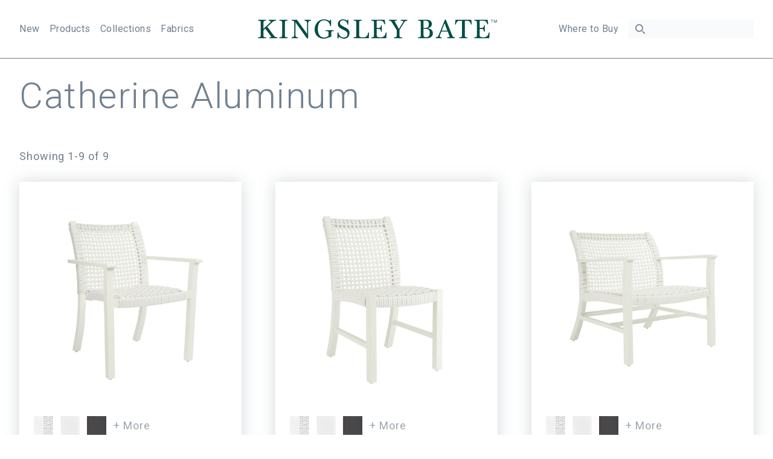

--- FILE ---
content_type: text/html
request_url: https://www.kingsleybate.com/collections/catherine_aluminum
body_size: 564
content:
<!doctype html><html lang="en"><head><meta charset="utf-8"/><link rel="icon" type="image/png" href="/favicon-32x32.png"/><meta name="viewport" content="width=device-width,initial-scale=1"/><meta name="description" content="Kingsley Bate"/><link rel="apple-touch-icon" href="/favicon-192x192.png"/><link rel="manifest" href="/manifest.json"/><script src="https://accounts.google.com/gsi/client" async defer="defer"></script><link rel="stylesheet" href="https://cdn.jsdelivr.net/npm/slick-carousel@1.8.1/slick/slick.css"/><link rel="stylesheet" href="https://cdn.jsdelivr.net/npm/slick-carousel@1.8.1/slick/slick-theme.css"/><script async src="https://www.googletagmanager.com/gtag/js?id=G-N5ZT3NS9VV"></script><script>function gtag(){dataLayer.push(arguments)}window.dataLayer=window.dataLayer||[],gtag("js",new Date),gtag("config","G-N5ZT3NS9VV")</script><title>Kingsley Bate</title><script defer="defer" src="/static/js/main.a28cf0fa.js"></script><link href="/static/css/main.e105e643.css" rel="stylesheet"></head><body><noscript>You need to enable JavaScript to run this app.</noscript><div id="root"></div><script defer src="https://static.cloudflareinsights.com/beacon.min.js/vcd15cbe7772f49c399c6a5babf22c1241717689176015" integrity="sha512-ZpsOmlRQV6y907TI0dKBHq9Md29nnaEIPlkf84rnaERnq6zvWvPUqr2ft8M1aS28oN72PdrCzSjY4U6VaAw1EQ==" data-cf-beacon='{"version":"2024.11.0","token":"3a7bd39331634136b98500b68f16fbd4","r":1,"server_timing":{"name":{"cfCacheStatus":true,"cfEdge":true,"cfExtPri":true,"cfL4":true,"cfOrigin":true,"cfSpeedBrain":true},"location_startswith":null}}' crossorigin="anonymous"></script>
</body></html>

--- FILE ---
content_type: image/svg+xml
request_url: https://static.kingsleybate.com/img/logo-1.svg
body_size: 1717
content:
<?xml version="1.0" encoding="UTF-8"?>
<svg id="Layer_1" data-name="Layer 1" xmlns="http://www.w3.org/2000/svg" viewBox="0 0 307.9 24.9">
  <defs>
    <style>
      .cls-1 {
        fill: #004d43;
        stroke-width: 0px;
      }
    </style>
  </defs>
  <g>
    <path class="cls-1" d="m23.28.6v1.11c-2.35.13-2.99.34-5.51,2.62l-5.71,5.27,8.57,11.52c1.38,1.75,1.68,1.78,4.33,2.08v1.11h-10.35v-1.11c1.18-.07,1.51-.1,1.81-.13.2-.03.64-.13.64-.61,0-.23-.13-.4-.27-.6-.2-.27-.37-.5-.54-.77l-6.82-9.07-2.39,2.22v6.28c.03.64.07,1.55.6,2.08.5.5.91.5,2.96.6v1.11H0v-1.11c1.85-.07,2.45-.07,2.99-.67.54-.6.54-1.41.54-2.22V4.47c0-.64,0-1.38-.4-1.92-.5-.74-1.18-.74-2.89-.81V.6h10.21v1.14c-1.71.07-1.78.07-2.08.2-1.28.4-1.31,1.75-1.31,2.76v7.56l7.93-7.43c.57-.54,1.41-1.31,1.41-1.88,0-.2-.1-.44-.27-.6-.44-.5-1.21-.54-2.18-.6V.6h9.34Z"/>
    <path class="cls-1" d="m27.79.6h10.28v1.11c-2.49.07-3.36.17-3.36,2.55v16.06c0,1.18.03,1.78.54,2.29.54.54,1.24.57,2.99.57v1.14h-10.65v-1.14c3.06-.07,3.49-.17,3.56-3.23V4.2c0-.67,0-1.34-.6-1.88-.5-.47-1.18-.54-2.76-.64V.6Z"/>
    <path class="cls-1" d="m59.91.6h8.16v1.18c-.77.03-1.55.1-2.18.47-.97.6-1.14,1.55-1.21,3.39v18.88h-1.55l-12.47-17.37c-1.04-1.44-1.31-1.85-2.42-3.7v15.83c0,.94.03,1.98.44,2.69.74,1.24,2.22,1.24,3.02,1.24v1.11h-8.47v-1.14c.64-.03,1.31-.07,1.92-.34,1.55-.67,1.61-2.22,1.65-3.63V3.7c-.13-1.78-1.08-1.85-3.33-1.98V.6h6.79l10.35,14.38c1.24,1.71,1.58,2.22,2.65,3.9V5.34c-.07-2.69-.71-3.36-3.36-3.6V.6Z"/>
    <path class="cls-1" d="m94.45,22.54c-.84.17-1.68.34-2.49.57-1.14.34-2.22.84-3.36,1.18-1.31.4-2.65.61-4.03.61-6.92,0-11.59-5.28-11.59-11.89,0-6.99,5.04-13,12.13-13,3.7,0,6.18,1.65,7.26,2.39.4-.71.5-.94.81-1.78h.97l.13,8.17h-1.04c-.34-1.58-1.68-7.56-8.03-7.56-4.84,0-8.06,3.83-8.06,11.22,0,2.59.44,4.84,1.21,6.48,1.18,2.55,3.43,4.6,6.79,4.6,2.32,0,4.33-1.08,5.21-1.88.54-.5.6-.87.6-1.51v-2.92c-.03-.91-.13-1.75-1.51-1.98-.27-.03-.91-.07-2.25-.1v-1.11h10.28v1.08c-.97,0-1.51.03-1.88.17-1.08.37-1.11,1.24-1.14,1.78v5.51Z"/>
    <path class="cls-1" d="m103.59,16.9c.23,1.08.94,4.2,3.7,5.78,1.01.57,2.15.81,3.19.81,2.89,0,4.87-1.81,4.87-4.33s-1.65-3.53-2.35-3.96c-.81-.54-1.18-.77-4.77-2.59-2.69-1.41-5.28-2.72-5.28-6.48,0-4.33,3.6-6.12,6.62-6.12.87,0,1.75.17,2.45.37,1.44.4,2.08.84,2.86,1.41.34-.54.44-.67.74-1.38h.77l.1,6.42h-1.04c-.27-1.14-.6-2.39-1.31-3.39-.94-1.31-2.59-2.29-4.5-2.29-2.52,0-3.96,1.55-3.96,3.43,0,.87.34,1.61.74,2.15.77.97,1.98,1.68,6.25,3.86,2.72,1.41,5.27,2.72,5.27,7.02,0,.87-.1,2.12-.64,3.33-.57,1.31-2.45,3.96-6.35,3.96-.67,0-1.48-.07-2.45-.34-2.05-.54-3.23-1.45-4.17-2.18-.44,1.01-.47,1.14-.81,2.05h-1.04v-7.53h1.11Z"/>
    <path class="cls-1" d="m123.41.6h10.25v1.14c-2.42.07-3.33.17-3.33,2.55v15.76c.13,2.15.67,2.92,2.86,3.06h3.02c1.18-.03,2.12-.07,3.29-.97,1.88-1.44,2.25-3.43,2.59-5.14h1.08l-.37,7.33h-19.56v-1.11c2.72-.13,3.53-.27,3.56-2.96V4.27c0-.74-.03-1.98-1.55-2.39-.34-.1-.44-.1-1.85-.17V.6Z"/>
    <path class="cls-1" d="m146.16.57h17.17l.67,5.88h-1.08c-1.24-3.83-2.05-4.6-5.31-4.64h-4.6v9.34h2.22c.87-.03,1.81-.07,2.52-.84.64-.71.74-1.71.81-2.49h1.04v8.06h-1.08c-.03-.84-.07-1.65-.44-2.28-.67-1.14-1.92-1.21-2.82-1.24h-2.25v7.76c0,1.14.07,2.05,1.41,2.59.97.4,1.88.4,3.29.4,1.51,0,3.39-.07,4.87-1.44,1.28-1.18,1.88-2.92,2.18-4.74h1.04l-.44,7.39h-19.42v-1.14c2.82-.1,3.39-.24,3.53-2.59V4.33c0-.64,0-1.48-.5-2.02-.5-.54-1.01-.57-2.82-.64V.57Z"/>
    <path class="cls-1" d="m168.74.57h10.15v1.14c-1.55-.03-2.62-.03-2.62.87,0,.27.13.57.37.97l5.04,8.84,5.17-8.6c.2-.37.4-.71.4-1.01,0-.94-1.04-.97-3.26-1.08V.57h8.47v1.14c-2.18.17-2.92.44-4.2,2.39l-5.88,9.68v7.02c0,2.18.94,2.39,3.56,2.45v1.08h-10.68v-1.08c1.55-.1,1.81-.13,2.18-.24,1.21-.34,1.34-1.18,1.38-2.42v-6.72l-6.28-10.08c-1.11-1.68-1.75-1.95-3.8-2.08V.57Z"/>
    <path class="cls-1" d="m206.47.6h9.78c1.51,0,2.59,0,3.49.2,1.75.37,4.33,1.75,4.33,5.21,0,1.85-.84,3.02-1.55,3.66-1.41,1.34-3.33,1.65-4.54,1.81,1.34.17,3.96.47,5.78,2.25,1.41,1.41,1.61,3.02,1.61,4.17,0,2.15-.74,3.56-1.98,4.67-2.02,1.71-4,1.75-7.59,1.75h-9.58v-1.14c1.58-.07,2.18-.1,2.65-.4.87-.5.91-1.24.94-2.52V4.1c-.03-.57-.07-1.31-.54-1.81-.5-.5-1.04-.54-2.82-.6V.6Zm6.89,10.45c2.08.07,3.53.03,4.57-.44,2.25-.97,2.25-3.49,2.25-4.44,0-.71,0-2.39-1.08-3.43-1.01-.94-2.39-.94-3.29-.94-.81,0-1.61,0-2.45.03v9.21Zm0,9.51c.03.67.07,1.21.67,1.75.71.71,1.51.74,2.39.74.94,0,1.78-.03,2.49-.37,1.95-.87,2.45-3.23,2.45-5.38,0-.67-.03-1.34-.24-2.02-.47-1.44-1.55-2.49-3.46-2.89-.91-.2-1.48-.2-4.3-.24v8.4Z"/>
    <path class="cls-1" d="m240.94.3h1.08l7.83,19.35c.97,2.39,1.44,3.43,3.9,3.6v1.08h-9.95v-1.08c1.71,0,3.06,0,3.06-1.21,0-.3-.07-.54-.44-1.48l-1.92-4.84h-8.2l-1.68,4.3c-.3.91-.44,1.31-.44,1.68,0,1.14,1.01,1.41,2.69,1.55v1.08h-7.8v-1.08c2.32-.27,2.96-.87,3.96-3.23L240.94.3Zm1.28,9.58c-.84-2.18-.97-2.59-1.75-4.87l-3.7,9.51h7.22l-1.78-4.64Z"/>
    <path class="cls-1" d="m254.52.57h20.4l.57,6.01h-.97c-.3-1.11-.71-2.52-1.71-3.53-1.18-1.14-2.52-1.18-3.86-1.18h-2.45v18.85c.03,1.11.2,1.98,1.44,2.32.27.07.47.07,2.02.17v1.11h-10.62v-1.11c2.72-.13,3.56-.23,3.56-2.65V1.88h-2.59c-2.08.07-2.92.2-3.83,1.31-.81,1.01-1.21,2.08-1.58,3.39h-1.04l.67-6.01Z"/>
    <path class="cls-1" d="m278.78.57h17.17l.67,5.88h-1.08c-1.24-3.83-2.05-4.6-5.31-4.64h-4.6v9.34h2.22c.87-.03,1.81-.07,2.52-.84.64-.71.74-1.71.81-2.49h1.04v8.06h-1.08c-.03-.84-.07-1.65-.44-2.28-.67-1.14-1.92-1.21-2.82-1.24h-2.25v7.76c0,1.14.07,2.05,1.41,2.59.97.4,1.88.4,3.29.4,1.51,0,3.39-.07,4.87-1.44,1.28-1.18,1.88-2.92,2.18-4.74h1.04l-.44,7.39h-19.42v-1.14c2.82-.1,3.39-.24,3.53-2.59V4.33c0-.64,0-1.48-.5-2.02s-1.01-.57-2.82-.64V.57Z"/>
  </g>
  <g>
    <path class="cls-1" d="m302.95,1.01h-1.29v3.47h-.46V1.01h-1.29v-.43h3.04v.43Z"/>
    <path class="cls-1" d="m303.88.58h.69l1.32,3.05h.01l1.33-3.05h.67v3.89h-.46V1.21h-.01l-1.4,3.27h-.28l-1.4-3.27h0v3.27h-.46V.58Z"/>
  </g>
</svg>

--- FILE ---
content_type: image/svg+xml
request_url: https://static.kingsleybate.com/img/logo-1.svg
body_size: 1853
content:
<?xml version="1.0" encoding="UTF-8"?>
<svg id="Layer_1" data-name="Layer 1" xmlns="http://www.w3.org/2000/svg" viewBox="0 0 307.9 24.9">
  <defs>
    <style>
      .cls-1 {
        fill: #004d43;
        stroke-width: 0px;
      }
    </style>
  </defs>
  <g>
    <path class="cls-1" d="m23.28.6v1.11c-2.35.13-2.99.34-5.51,2.62l-5.71,5.27,8.57,11.52c1.38,1.75,1.68,1.78,4.33,2.08v1.11h-10.35v-1.11c1.18-.07,1.51-.1,1.81-.13.2-.03.64-.13.64-.61,0-.23-.13-.4-.27-.6-.2-.27-.37-.5-.54-.77l-6.82-9.07-2.39,2.22v6.28c.03.64.07,1.55.6,2.08.5.5.91.5,2.96.6v1.11H0v-1.11c1.85-.07,2.45-.07,2.99-.67.54-.6.54-1.41.54-2.22V4.47c0-.64,0-1.38-.4-1.92-.5-.74-1.18-.74-2.89-.81V.6h10.21v1.14c-1.71.07-1.78.07-2.08.2-1.28.4-1.31,1.75-1.31,2.76v7.56l7.93-7.43c.57-.54,1.41-1.31,1.41-1.88,0-.2-.1-.44-.27-.6-.44-.5-1.21-.54-2.18-.6V.6h9.34Z"/>
    <path class="cls-1" d="m27.79.6h10.28v1.11c-2.49.07-3.36.17-3.36,2.55v16.06c0,1.18.03,1.78.54,2.29.54.54,1.24.57,2.99.57v1.14h-10.65v-1.14c3.06-.07,3.49-.17,3.56-3.23V4.2c0-.67,0-1.34-.6-1.88-.5-.47-1.18-.54-2.76-.64V.6Z"/>
    <path class="cls-1" d="m59.91.6h8.16v1.18c-.77.03-1.55.1-2.18.47-.97.6-1.14,1.55-1.21,3.39v18.88h-1.55l-12.47-17.37c-1.04-1.44-1.31-1.85-2.42-3.7v15.83c0,.94.03,1.98.44,2.69.74,1.24,2.22,1.24,3.02,1.24v1.11h-8.47v-1.14c.64-.03,1.31-.07,1.92-.34,1.55-.67,1.61-2.22,1.65-3.63V3.7c-.13-1.78-1.08-1.85-3.33-1.98V.6h6.79l10.35,14.38c1.24,1.71,1.58,2.22,2.65,3.9V5.34c-.07-2.69-.71-3.36-3.36-3.6V.6Z"/>
    <path class="cls-1" d="m94.45,22.54c-.84.17-1.68.34-2.49.57-1.14.34-2.22.84-3.36,1.18-1.31.4-2.65.61-4.03.61-6.92,0-11.59-5.28-11.59-11.89,0-6.99,5.04-13,12.13-13,3.7,0,6.18,1.65,7.26,2.39.4-.71.5-.94.81-1.78h.97l.13,8.17h-1.04c-.34-1.58-1.68-7.56-8.03-7.56-4.84,0-8.06,3.83-8.06,11.22,0,2.59.44,4.84,1.21,6.48,1.18,2.55,3.43,4.6,6.79,4.6,2.32,0,4.33-1.08,5.21-1.88.54-.5.6-.87.6-1.51v-2.92c-.03-.91-.13-1.75-1.51-1.98-.27-.03-.91-.07-2.25-.1v-1.11h10.28v1.08c-.97,0-1.51.03-1.88.17-1.08.37-1.11,1.24-1.14,1.78v5.51Z"/>
    <path class="cls-1" d="m103.59,16.9c.23,1.08.94,4.2,3.7,5.78,1.01.57,2.15.81,3.19.81,2.89,0,4.87-1.81,4.87-4.33s-1.65-3.53-2.35-3.96c-.81-.54-1.18-.77-4.77-2.59-2.69-1.41-5.28-2.72-5.28-6.48,0-4.33,3.6-6.12,6.62-6.12.87,0,1.75.17,2.45.37,1.44.4,2.08.84,2.86,1.41.34-.54.44-.67.74-1.38h.77l.1,6.42h-1.04c-.27-1.14-.6-2.39-1.31-3.39-.94-1.31-2.59-2.29-4.5-2.29-2.52,0-3.96,1.55-3.96,3.43,0,.87.34,1.61.74,2.15.77.97,1.98,1.68,6.25,3.86,2.72,1.41,5.27,2.72,5.27,7.02,0,.87-.1,2.12-.64,3.33-.57,1.31-2.45,3.96-6.35,3.96-.67,0-1.48-.07-2.45-.34-2.05-.54-3.23-1.45-4.17-2.18-.44,1.01-.47,1.14-.81,2.05h-1.04v-7.53h1.11Z"/>
    <path class="cls-1" d="m123.41.6h10.25v1.14c-2.42.07-3.33.17-3.33,2.55v15.76c.13,2.15.67,2.92,2.86,3.06h3.02c1.18-.03,2.12-.07,3.29-.97,1.88-1.44,2.25-3.43,2.59-5.14h1.08l-.37,7.33h-19.56v-1.11c2.72-.13,3.53-.27,3.56-2.96V4.27c0-.74-.03-1.98-1.55-2.39-.34-.1-.44-.1-1.85-.17V.6Z"/>
    <path class="cls-1" d="m146.16.57h17.17l.67,5.88h-1.08c-1.24-3.83-2.05-4.6-5.31-4.64h-4.6v9.34h2.22c.87-.03,1.81-.07,2.52-.84.64-.71.74-1.71.81-2.49h1.04v8.06h-1.08c-.03-.84-.07-1.65-.44-2.28-.67-1.14-1.92-1.21-2.82-1.24h-2.25v7.76c0,1.14.07,2.05,1.41,2.59.97.4,1.88.4,3.29.4,1.51,0,3.39-.07,4.87-1.44,1.28-1.18,1.88-2.92,2.18-4.74h1.04l-.44,7.39h-19.42v-1.14c2.82-.1,3.39-.24,3.53-2.59V4.33c0-.64,0-1.48-.5-2.02-.5-.54-1.01-.57-2.82-.64V.57Z"/>
    <path class="cls-1" d="m168.74.57h10.15v1.14c-1.55-.03-2.62-.03-2.62.87,0,.27.13.57.37.97l5.04,8.84,5.17-8.6c.2-.37.4-.71.4-1.01,0-.94-1.04-.97-3.26-1.08V.57h8.47v1.14c-2.18.17-2.92.44-4.2,2.39l-5.88,9.68v7.02c0,2.18.94,2.39,3.56,2.45v1.08h-10.68v-1.08c1.55-.1,1.81-.13,2.18-.24,1.21-.34,1.34-1.18,1.38-2.42v-6.72l-6.28-10.08c-1.11-1.68-1.75-1.95-3.8-2.08V.57Z"/>
    <path class="cls-1" d="m206.47.6h9.78c1.51,0,2.59,0,3.49.2,1.75.37,4.33,1.75,4.33,5.21,0,1.85-.84,3.02-1.55,3.66-1.41,1.34-3.33,1.65-4.54,1.81,1.34.17,3.96.47,5.78,2.25,1.41,1.41,1.61,3.02,1.61,4.17,0,2.15-.74,3.56-1.98,4.67-2.02,1.71-4,1.75-7.59,1.75h-9.58v-1.14c1.58-.07,2.18-.1,2.65-.4.87-.5.91-1.24.94-2.52V4.1c-.03-.57-.07-1.31-.54-1.81-.5-.5-1.04-.54-2.82-.6V.6Zm6.89,10.45c2.08.07,3.53.03,4.57-.44,2.25-.97,2.25-3.49,2.25-4.44,0-.71,0-2.39-1.08-3.43-1.01-.94-2.39-.94-3.29-.94-.81,0-1.61,0-2.45.03v9.21Zm0,9.51c.03.67.07,1.21.67,1.75.71.71,1.51.74,2.39.74.94,0,1.78-.03,2.49-.37,1.95-.87,2.45-3.23,2.45-5.38,0-.67-.03-1.34-.24-2.02-.47-1.44-1.55-2.49-3.46-2.89-.91-.2-1.48-.2-4.3-.24v8.4Z"/>
    <path class="cls-1" d="m240.94.3h1.08l7.83,19.35c.97,2.39,1.44,3.43,3.9,3.6v1.08h-9.95v-1.08c1.71,0,3.06,0,3.06-1.21,0-.3-.07-.54-.44-1.48l-1.92-4.84h-8.2l-1.68,4.3c-.3.91-.44,1.31-.44,1.68,0,1.14,1.01,1.41,2.69,1.55v1.08h-7.8v-1.08c2.32-.27,2.96-.87,3.96-3.23L240.94.3Zm1.28,9.58c-.84-2.18-.97-2.59-1.75-4.87l-3.7,9.51h7.22l-1.78-4.64Z"/>
    <path class="cls-1" d="m254.52.57h20.4l.57,6.01h-.97c-.3-1.11-.71-2.52-1.71-3.53-1.18-1.14-2.52-1.18-3.86-1.18h-2.45v18.85c.03,1.11.2,1.98,1.44,2.32.27.07.47.07,2.02.17v1.11h-10.62v-1.11c2.72-.13,3.56-.23,3.56-2.65V1.88h-2.59c-2.08.07-2.92.2-3.83,1.31-.81,1.01-1.21,2.08-1.58,3.39h-1.04l.67-6.01Z"/>
    <path class="cls-1" d="m278.78.57h17.17l.67,5.88h-1.08c-1.24-3.83-2.05-4.6-5.31-4.64h-4.6v9.34h2.22c.87-.03,1.81-.07,2.52-.84.64-.71.74-1.71.81-2.49h1.04v8.06h-1.08c-.03-.84-.07-1.65-.44-2.28-.67-1.14-1.92-1.21-2.82-1.24h-2.25v7.76c0,1.14.07,2.05,1.41,2.59.97.4,1.88.4,3.29.4,1.51,0,3.39-.07,4.87-1.44,1.28-1.18,1.88-2.92,2.18-4.74h1.04l-.44,7.39h-19.42v-1.14c2.82-.1,3.39-.24,3.53-2.59V4.33c0-.64,0-1.48-.5-2.02s-1.01-.57-2.82-.64V.57Z"/>
  </g>
  <g>
    <path class="cls-1" d="m302.95,1.01h-1.29v3.47h-.46V1.01h-1.29v-.43h3.04v.43Z"/>
    <path class="cls-1" d="m303.88.58h.69l1.32,3.05h.01l1.33-3.05h.67v3.89h-.46V1.21h-.01l-1.4,3.27h-.28l-1.4-3.27h0v3.27h-.46V.58Z"/>
  </g>
</svg>